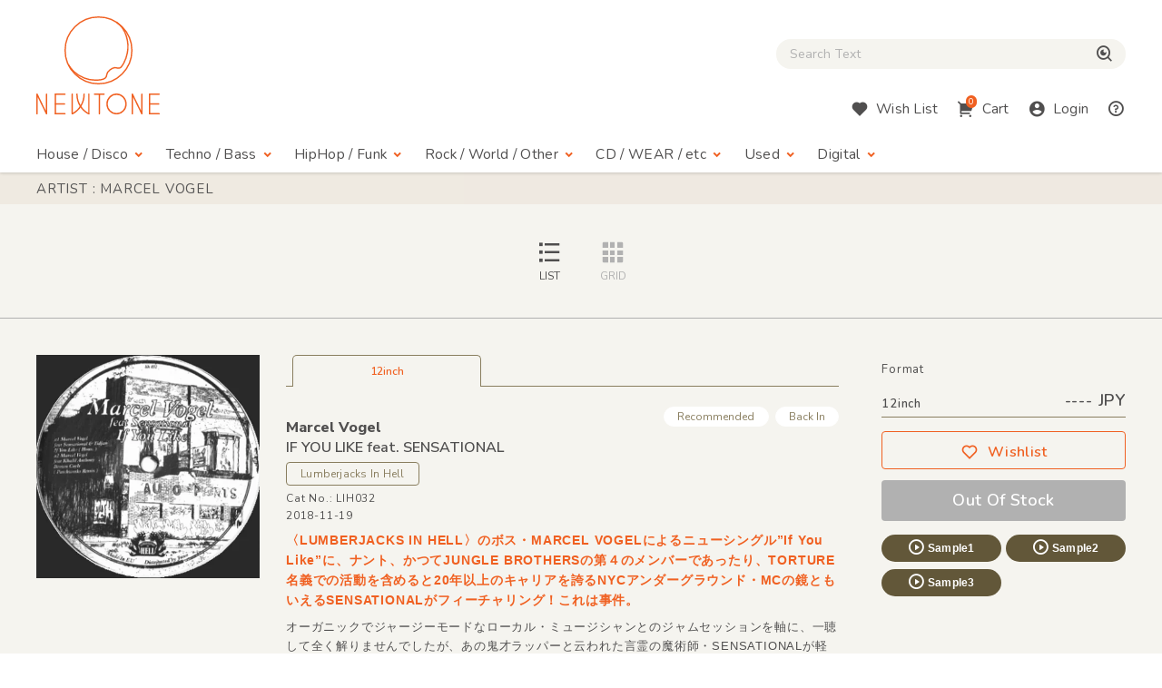

--- FILE ---
content_type: text/html; charset=UTF-8
request_url: https://www.newtone-records.com/artist/Marcel+Vogel
body_size: 7166
content:
<!DOCTYPE html>
<html lang="ja">
  <head>
    <title>Artist: Marcel Vogel : Newtone Records</title>
    <meta charset="UTF-8">
    <meta name="format-detection" content="telephone=no">
    <meta name="viewport" content="width=device-width, initial-scale=1">
    <meta name="description" content="オンライン レコードショップ : ニュートーン レコーズ。オルタナティヴなハウス・ミュージック、ディスコ、ダブ、テクノ、ブレイクビーツからレゲエ、アフロ、ミュータントなダンス・ミュージックまでワールドワイドに扱ってます。">
    <meta name="keywords" content=" レコード店,クラブ・ミュージック,レコード,record shop,レコード・ショップ,通信販売,大阪">
    <link rel="canonical" href="https://www.newtone-records.com/artist/Marcel+Vogel" />
		<meta name="robots" content="index">

<!-- Favicon -->
<link rel="shortcut icon" href="/image/favicon.ico">
<link rel="apple-touch-icon" href="/image/apple-touch-icon.png">
<link rel="apple-touch-icon" href="/image/android-chrome-192×192.png">

<!-- CSS -->
<link rel="preconnect" href="https://fonts.gstatic.com">
<link href="https://fonts.googleapis.com/css2?family=Nunito:wght@400;600;800&display=swap" rel="stylesheet">
<link href="https://fonts.googleapis.com/css2?family=Nunito+Sans:wght@400;600;800&display=swap" rel="stylesheet">
<link href="https://cdn.jsdelivr.net/npm/remixicon@2.5.0/fonts/remixicon.css" rel="stylesheet">
<link rel="stylesheet" type="text/css" href="/css/magnific-popup.css">
<link rel="stylesheet" href="/css/slick.css">
<link rel="stylesheet" href="/css/common.css?20250508">
<link rel="stylesheet" href="/js/tingle/tingle.css">
<link rel="stylesheet" href="/css/custom.css?202a5s15a">
<link rel="stylesheet" href="/css/photoswipe.css">
<link rel="stylesheet" href="/css/default-skin/default-skin.css">
<link rel="stylesheet" href="//code.jquery.com/ui/1.10.3/themes/smoothness/jquery-ui.css">
<script src="/js/jquery-3.7.1.min.js"></script>
<script src="https://cdnjs.cloudflare.com/ajax/libs/jquery.pjax/2.0.1/jquery.pjax.min.js"></script>
<script src="/js/photoswipe.min.js"></script>
<script src="/js/photoswipe-ui-default.min.js"></script>
<script src="/js/photoswipe-simplify.min.js"></script>
<script src="/js/slick.min.js"></script>
		<meta property="fb:app_id" content="211482058896533"/>
<meta property="og:title" content="CD/レコード通販:NEWTONE RECORDS">
<meta property="og:image" content="https://www.newtone-records.com/pic/18/05_20/n_t0085465_390.jpg">
<meta property="og:url" content="https://www.newtone-records.com/">
<meta property="og:type" content="website">
<meta property="og:site_name" content="Newtone Records">
<meta property="og:description" content="オンライン レコードショップ : ニュートーン レコーズ。オルタナティヴなハウス・ミュージック、ディスコ、ダブ、テクノ、ブレイクビーツからレゲエ、アフロ、ミュータントなダンス・ミュージックまでワールドワイドに扱ってます。">
<meta name="twitter:card" content="summary" />
<meta name="twitter:site" content="@newtone_records">
<meta name="twitter:image:src" content="https://www.newtone-records.com/pic/18/05_20/n_t0085465_390.jpg">
<meta name="twitter:url" content="https://www.newtone-records.com/">
<meta name="twitter:title" content="NEWTONE RECORDS : オンラインストア">
<meta name="twitter:description" content="リニューアルしました。デジタルの取り扱いも開始します。大阪発のレコード・ショップ NEWTONE RECORDSのホームページです。インポートのアナログ12インチをメインにオルタナティヴなハウス、ディスコ、クロスオヴァー・サウンド、テクノ,ダブやダブステップ、様々なエレクトロニック・ミュージックに辺境ビートまで、世界各地のユニークなダンス・ミュージックを扱ってます。ほぼ全てのレコードが試聴可能です。">
<meta name="twitter:domain" content="www.newtone-records.com">
<meta name="google-site-verification" content="SFdW3UPwt-Gevql0S_8xr3hizTAHj98ftJqbs88GWvI" />
</head>
<body>
<!-- HEADER https://www.newtone-records.com/pic/18/05_20/n_t0085465_390.jpg --><header id="header">
  <div class="container">

    <!-- HUM(SP) -->
    <div id="toggle-hum" class="hide-note_up">
      <span class="hum"><span class="sr-only">Menu</span></span>
    </div>

    <!-- LOGO -->
    <h1 id="logo" class="imgover"><a href="/" class="pjax"><img src="/image/logomark.svg" alt="" class="logo-mark hide-note_down"><img src="/image/logotext.svg" alt="レコード・CDの通販：ニュートーン・レコーズ" class="logo-text"></a></h1>

    <!-- SEARCH BOX -->
    
    <div id="searchbox" class="clearfix">
      <form name="form1" id="form1" method="get" action="/search/" class="pjax"></form>

        <p class="icon-cross hide-note_up" id="btn_search_close"><i class="ri-close-line"></i><span class="sr-only">Close Search box</span></p>
        <div id="search_wrap">
<i class="ri-close-line hide-note_up"></i><span class="sr-only">Close Search box</span>
          <input type="search" name="s" id="search_text" value="" autocomplete="off" placeholder="Search Text" class="pjax jp-en">
          <span href="/search/" class="pjax" id="search_btn"><i class="ri-search-eye-line"></i><span class="sr-only">検索</span></span>
          <div id="search_txt_area" ></div>
        </div>
      <p id="h-help-pc" class="hide-note_up"><a href="#"><i class="ri-question-line"></i><span class="sr-only">Help</span></a></p>
    </div>
    <!-- ICONS -->
    <ul id="header-icons" class="en">
      <li id="h-search" class="hide-note_up"><a href="#!"><i class="ri-search-eye-line"></i><span class="sr-only">Search</span></a></li>
      <li id="h-wish" class="hide-note_down"><a href="javascript:void(0)" data-url="#modal-cart" class="btn-wish modal-trigger"><i class="ri-heart-fill"></i><span class="hide-note_down">Wish List</span></a></li>
      <li id="h-cart"><a href="javascript:void(0)" data-url="#modal-cart" class="btn-cart modal-trigger"><i class="ri-shopping-cart-2-fill"></i><span class="cart-num">0</span><span class="hide-note_down">Cart</span></a></li>
      <li id="h-login"><a href="javascript:void(0)" data-url="#modal-cart" class="btn-login modal-trigger"><i class="ri-account-circle-fill "></i><span class="hide-note_down">Login</span></a></li>
      <li id="h-help" class="hide-note_down"><a href="/help.php" class="pjax"><i class="ri-question-line"></i><span class="sr-only">Help</span></a></li>
    </ul>

    <!-- NAVI -->
    <div id="gnav" class="en">
      <p class="icon-cross hide-note_up" id="btn_gnav_close"><i class="ri-close-line"></i><span class="sr-only">Close Menu</span></p>
      <nav class="p_nav">
        <ul class="gnav-toggles">
          <li><a href="/store/house-disco/" class="pjax">House / Disco<i class="ri-arrow-drop-down-line ri-xl hide-note_down"></i></a><span class="toggle ri-arrow-drop-down-line hide-note_up"></span>
            <ul>
              <li><a href="/store/house-disco/" class="pjax">New &amp; Recommended</a></li>
              <li><a href="/store/underground/" class="pjax">Underground House</a></li>
              <li><a href="/store/deephouse/" class="pjax">Deep House</a></li>
              <li><a href="/store/disco/" class="pjax">Disco / Balearic</a></li>
              <li><a href="/store/crossover/" class="pjax">Crossover</a></li>
              <li><a href="/store/classics/" class="pjax">Classics</a></li>
            </ul>
          </li>
          <li><a href="/store/techno-dubstep/" class="pjax">Techno / Bass<i class="ri-arrow-drop-down-line ri-xl hide-note_down"></i></a><span class="toggle ri-arrow-drop-down-line hide-note_up"></span>
            <ul>
              <li><a href="/store/techno-dubstep/" class="pjax">New &amp; Recommended</a></li>
              <li><a href="/store/technotrack/" class="pjax">Techno</a></li>
              <li><a href="/store/idm-electro/" class="pjax">IDM / Electro</a></li>
              <li><a href="/store/bass-breaks/" class="pjax">Bass / Dubstep / UKG / Breaks</a></li>
              <li><a href="/store/techhouse/" class="pjax">Tech / Minimal House</a></li>
              <li><a href="/store/experimental-techno/" class="pjax">Experimental Techno</a></li>
              <li><a href="/store/ambient/" class="pjax">Ambient</a></li>
            </ul>
          </li>
          <li><a href="/store/hiphop-raregroove/" class="pjax">HipHop / Funk<i class="ri-arrow-drop-down-line ri-xl hide-note_down"></i></a><span class="toggle ri-arrow-drop-down-line hide-note_up"></span>
            <ul>
              <li><a href="/store/hiphop-raregroove/" class="pjax">New &amp; Recommended</a></li>
              <li><a href="/store/hiphop/" class="pjax">Hiphop</a></li>
              <li><a href="/store/rb/" class="pjax">R&amp;B / Nu Soul</a></li>
              <li><a href="/store/downtempo/" class="pjax">Downtempo</a></li>
              <li><a href="/store/raregroove/" class="pjax">Rare Groove</a></li>
              <li><a href="/store/reggae/" class="pjax">Reggae</a></li>
            </ul>
          </li>
          <li><a href="/store/rock-world/" class="pjax">Rock / World / Other<i class="ri-arrow-drop-down-line ri-xl hide-note_down"></i></a><span class="toggle ri-arrow-drop-down-line hide-note_up"></span>
            <ul>
              <li><a href="/store/rock-world/" class="pjax">New &amp; Recommended</a></li>
              <li><a href="/store/world/" class="pjax">World</a></li>
              <li><a href="/store/jazz/" class="pjax">Jazz</a></li>
              <li><a href="/store/rock/" class="pjax">Rock / Alternative</a></li>
              <li><a href="/store/pop/" class="pjax">Pop</a></li>
              <li><a href="/store/experimental/" class="pjax">Electronica / Experimental</a></li>
            </ul>
          </li>
          <li><a href="/store/gs" class="pjax">CD / WEAR / etc<i class="ri-arrow-drop-down-line ri-xl hide-note_down"></i></a><span class="toggle ri-arrow-drop-down-line hide-note_up"></span>
            <ul>
              <li><a href="/store/gs/" class="pjax">New &amp; Recommended</a></li>
              <li><a href="/category/CASSETTE" class="pjax">Cassette</a></li>
              <li><a href="/store/cd/" class="pjax">CD</a></li>
              <li><a href="/store/dvd/" class="pjax">DVD</a></li>
              <li><a href="/store/book/" class="pjax">BOOK / MAG</a></li>
              <li><a href="/store/wear/" class="pjax">WEAR</a></li>
              <li><a href="/gs/store/a/" class="pjax">Equipment</a></li>
            </ul>
          </li>
          <li><a href="/store/used/" class="pjax">Used<i class="ri-arrow-drop-down-line ri-xl hide-note_down"></i></a><span class="toggle ri-arrow-drop-down-line hide-note_up"></span>
            <ul class="subnav-used jp-en">
              <li><a href="/store/used/" class="pjax jp">中古盤</a></li>
            <!--  <li><a href="/store/sale/" class="pjax jp">ストックセール</a></li>-->
            </ul>
          </li>
          <li class="navi-digital"><a href="/digital" class="pjax">Digital<i class="ri-arrow-drop-down-line ri-xl hide-note_down"></i></a><span class="toggle ri-arrow-drop-down-line hide-note_up"></span>
            <ul class="subnav-used jp-en">
              <li><a href="/digital" class="pjax jp">Digital</a></li>
            </ul>
          </li>

        </ul>
      </nav>
      <nav class="d_nav">
        <ul class="gnav-toggles">

        <li>
        <p class="btn-tag pjax d-menu"  data-key="hs">
        House / Disco
        </p>
        <p class="btn-tag pjax d-menu" data-key="tch" >
        Techno / Bass
        </p>
        <p class="btn-tag pjax d-menu" data-key="hh" >
        Funk / Hiphop
        </p>
        <p class="btn-tag pjax d-menu" data-key="wld" >
        Jazz / World
        </p>
        <p class="btn-tag pjax d-menu" data-key="other" >
        Rock / Experimental
        </p>
        </li>


        <li>
        <p class="btn-tag physcl-n pjax" >
        <a href="/" class="pjax">Physical</a>
        
        </p>
        <p class="btn-tag pjax digi-n btn-selected" >
        <a href="/digital" class="pjax">Digital</a>
        </p>
        </li>

        </ul>
      </nav>

      <ul id="gnav-sub" class="hide-note_up">
        <li><a href="/" class="pjax">Home</a></li>
        <li><a href="/aboutus.php" class="pjax">About Us</a></li>
        <li><a href="/help.php" class="pjax">Help</a></li>
        <li><a href="/oversea.php" class="pjax">Overseas</a></li>
        <li><a href="mailto:contact@newtone-records.com" class="pjax">Contact</a></li>
      </ul>
    </div>

  </div>
</header><main i-data="vvv" id="content">
<div id="item_list" class="item_list">
<div id="new-recommended" class="bgcolor">

<input type="hidden" class="data-src" cts-src="" grid-list="sort-list" smode="">
<!-- PAGE TITLE -->
<div id="pagetitle" page-src="" class="">
<div class="inner">
  <h1 class="en uppercase container ">Artist : Marcel Vogel</h1>


</div>
 </div>
 

  <!-- NEW STOCK -->


  <div class="option">
    <ul class="option-grid ul-nolist en" data-mode="list" >
      <li class="uppercase active" id="sort-list" name = "詳細な説明をスクロール形式でご覧になれるリスト表示と、複数商品を一覧形式で表示していただけるグリッド表示をページ上部のボタン（※）で切り替えできます。"><i class="ri-list-check"></i>List</li>
      <li class="uppercase " id="sort-grid" name = "詳細な説明をスクロール形式でご覧になれるリスト表示と、複数商品を一覧形式で表示していただけるグリッド表示をページ上部のボタン（※）で切り替えできます。"><i class="ri-grid-fill"></i>Grid</li>
    </ul>
  </div>
    <div class="balloon_listgrid_pc" style="display:none">
    <div class="balloon1" >
    詳細な説明をスクロール形式でご覧になれるリスト表示と、複数商品を一覧形式で表示していただけるグリッド表示をページ上部のボタン（※）で切り替えが出来ます。
  </div>
  </div>

  <span style="clear:right;"></span> 
<div id="modal-content">
  <div class="inner">
    <div id="player"></div>
  </div>
</div>
<div id="content_item_area">

<div class="container list-hr" mode-src='out'>

<article class="list-single" id="n_t0085465hr">
 <!-- JACKET IMAGES -->
 <div class="single-img">

<div class="signle-img-list slick_img yun">
<div class="item img_rect">
<a href="/product/0085465" class="pjax">
<picture>
 <source type="image/webp" srcset="https://www.newtone-records.com/pic/18/05_20/n_t0085465_390.webp 1x, https://www.newtone-records.com/pic/18/05_20/n_t0085465_390.webp 2x">
 <source type="image/jpeg" srcset="https://www.newtone-records.com/pic/18/05_20/n_t0085465_390.jpg 1x, https://www.newtone-records.com/pic/18/05_20/n_t0085465_390.jpg 2x">
 <img src="https://www.newtone-records.com/pic/18/05_20/n_t0085465.jpg" width="390" height="390" alt="Marcel Vogel - IF YOU LIKE feat. SENSATIONAL　 : 12inch" id="n_t0085465_pic" decoding="async">
</picture>

</a>
</div>
</div>
</div>
 <div class="single-txt">
 <!-- TAB -->
 <ul class="ul-nolist tab-list en" data-id="n_t0085465">
 <li class="wav on" tab="12inch" id-src="n_t0085465"><span class="outofstock">12inch</span></li>
 </ul>
 <div class="tab-content">
  <!-- LABEL -->
  <ul class="subtag en">
  <li class='subtag1'>Recommended</li>
  <li class='subtag2'>Back In</li>
  </ul>

  <h1 class="item_title jp-en "><a href="/artist/Marcel+Vogel" class="pjax"><strong>Marcel Vogel</strong></a><br>
  <a href="/product/0085465" class="pjax">IF YOU LIKE feat. SENSATIONAL　</a></h1>
  <a href="/label/Lumberjacks+In+Hell" class="btn-label jp-en pjax">Lumberjacks In Hell</a>
  <ul class="ul-nolist note en">
  <li class="catno">Cat No.: LIH032</li>
  <li class="released"></li>
  <li class="updated">2018-11-19</li>
  </ul>

  <!-- FORMAT & BUY -->
  <div class="format">
  <p class="hide-note_down format-title en">Format</p>
  <div class="price en"><span>12inch</span>---- JPY</div>
  <ul class="ul-nolist btnset en">
   <li><a href="javascript:void(0)" product-id="0085465" item-id="n_t0085465" rel="nofollow" class="btn-wishlist"><i class="ri-heart-line"></i>Wishlist</a></li>
  <li><a href="javascript:void(0)" item-id="" class="btn-buy nostock">Out Of Stock</a></li>
  </ul>
  <ul class="ul-nolist list_sample">
   <li><a id="n_t0085465ls1" file-src="18_05_20/LIH32_a1.mp3" data-src="n_t0085465" page-src="/product/0085465" num-src="1" class="btn-sample soundlink"><i class="ri-play-circle-line"></i>Sample1</a></li>
 <li><a id="n_t0085465ls2" file-src="18_05_20/LIH32_b1.mp3" data-src="n_t0085465" page-src="/product/0085465" num-src="2" class="btn-sample soundlink"><i class="ri-play-circle-line"></i>Sample2</a></li>
 <li><a id="n_t0085465ls3" file-src="18_05_20/LIH032_a2.mp3" data-src="n_t0085465" page-src="/product/0085465" num-src="3" class="btn-sample soundlink"><i class="ri-play-circle-line"></i>Sample3</a></li>
 <li><input type="hidden" sort="0" id="n_t0085465lsp" value="Marcel Vogel - IF YOU LIKE feat. SENSATIONAL　 :: Lumberjacks In Hell"></li>
  </ul>

  

  </div>

  <!-- DETAILE TEXT xx -->
  <div class="detail">
  <div class="detail-hide">
   <h2 class="d-title">〈LUMBERJACKS IN HELL〉のボス・MARCEL VOGELによるニューシングル”If You Like”に、ナント、かつてJUNGLE BROTHERSの第４のメンバーであったり、TORTURE名義での活動を含めると20年以上のキャリアを誇るNYCアンダーグラウンド・MCの鏡ともいえるSENSATIONALがフィーチャリング！これは事件。</h2>
   <div class="d-comment">
   <p>オーガニックでジャージーモードなローカル・ミュージシャンとのジャムセッションを軸に、一聴して全く解りませんでしたが、あの鬼才ラッパーと云われた言霊の魔術師・SENSATIONALが軽快かつスウィンギンなラップでノリこなしている冒頭のタイトルトラック”If You Like feat. Sensational”(sample1)が最高です！さらに、〈BASIC FINGERS〉からの３部作”Diggers Workout”以降、セルフレーベルを立ち上げ快心のリリースが続くバーゼルのALMA NEGRAによる、呪術的なスキャットにアフロセントリックかつラテンなティンバレスの乱れ撃ち＆シンセサイザーなリミックス”If You Like (Alma Negras's Wisdom Of Oz Rem<span class="moreread"> <a>...もっと読む</a></span><span class='moreread_txt'>ix)”(sample2)、シカゴのヴォーカリスト・KHALI ANTHONYをフィーチャリングしたシングルから、ベテラン・PATCHWORKSがブギ―にリミックスした”Brown Curls (Patchworks Remix)”(sample3)など、全４トラックを収録！</span></p>
   </div>
  </div>
  <!--
  <span class="en detail-toggle hide-tb_up">View more <i class="ri-add-circle-line"></i></span>
-->
  </div>
  <!-- TRACK LISTS -->
  <div class="list_track"></div>

  <!-- PHOTO GALLERY -->

  <!-- MEDIA -->
  

  <!-- TAG -->
  <ul class="ul-nolist list-tags jp-en mt40 mt30-note mt20-sp">
  <li><a href="/category/AFRO" class="btn-tag pjax">#AFRO</a></li><li><a href="/category/ALT+DISCO" class="btn-tag pjax">#ALT DISCO</a></li><li><a href="/category/BEATDOWN" class="btn-tag pjax">#BEATDOWN</a></li>
  </ul>
 </div>
 </div>
</article>
</div>


</div> 
	</div>
</div>

      

      
      <!-- BACK TO TOP -->
      <p id="pagetop"><span class="ri-arrow-up-line"><span class="sr-only">ページトップへ戻る</span></span></p>

    </main>

    <!-- FOOTER -->
    <footer id="footer" class="container clearfix en">
  <ul>
    <li><a href="/" class="pjax">Home</a></li>
    <li><a href="/aboutus.php" class="pjax">About Us</a></li>
    <li><a href="/help.php" class="pjax">Help</a></li><br class="hide-sp_up">
    <li><a href="/oversea.php" class="pjax">Overseas</a></li>
    <li><a href="mailto:info@newtone-records.com" class="">Contact</a></li>
  </ul>
  <p class="copyright"><span>&copy;</span> newtone records 2021</p>
</footer>
    <!-- SOUND PLAYER -->
    <div id="sound_player">
  <div id="jquery_jplayer" class="jp-jplayer"></div>
  <div id="jp_container" class="jp-audio">
    <div id="jp-main">
      <span id="jp-fold"><i class="ri-arrow-down-s-line"></i><span class="sr-only">fold the sound player</span></span>
      <ul class="jp-controls ul-nolist">
        <li><a class="jp-previous" tabindex="1"><i class="ri-skip-back-fill"></i></a></li>
        <li><a class="jp-play" tabindex="1"><i class="ri-play-circle-fill"></i></a></li>
        <li><a class="jp-pause" tabindex="1"><i class="ri-pause-circle-fill"></i></a></li>
        <li><a class="jp-next" tabindex="1"><i class="ri-skip-forward-fill"></i></a></li>
      </ul>
      <div class="jp-actions">
        <ul class="ul-nolist">
          <li class="jp-wish"><a href="#!" src="/user/wish.php?ItemId=wid" item-id="p0087862" rel="nofollow" class="btn-wishlist-s"><i class="ri-heart-line"></i><span class="sr-only">Wishlist</span></a></li>
          <li class="jp-buy"><a href="javascript:void(0)" id="player_buy"  data-url="#modal-cart" id-src="" item-id="" type="" rel="nofollow" class="btn-buy en modal-trigger">Buy</a></li>
          <li class="jp-thum">
            <a href="" class="pjax img_rect"><img src="/upload/200_01.jpg" width="200" height="200" alt="" class="player_pic" decoding="async"></a>
          </li>
        </ul>
      </div>
    </div>

    <div id="jp-sub">
      <div class="jp-progress">
        <div class="jp-seek-bar">
          <div class="jp-play-bar"></div>
        </div>
      </div>
      <div class="jp-time-holder en">
      <div class="jp-current-time"></div>
        <div class="jp-duration"></div>
      </div>
      <div class="jp-details">
        <ul class="jp-title ul-nolist">
          <li><h2 class="ellipsis jp-en"><a href="" class=" pjax"></a></h2></li>
        </ul>
      </div>
      <ol class="jp-num">
        <a ids="pl1" style="cursor:pointer;cursor:hand" file-src="" data-src="" page-src="" num-src="1" class="soundlink" id="jp1"><li class="jp-num01">01</li></a>
        <a ids="pl2" style="cursor:pointer;cursor:hand" file-src="" data-src="" page-src="" num-src="2" class="soundlink" id="jp2"><li class="jp-num02">02</li></a>
        <a ids="pl3" style="cursor:pointer;cursor:hand" file-src="" data-src="" page-src="" num-src="3" class="soundlink" id="jp3"><li class="jp-num03">03</li></a>
      </ol>
      <a href="#!" class="en" id="jp-close"><i class="ri-close-line"></i><span class="sr-only">close sound player</span></a>
      <input type=hidden id="jp" value="">
    </div>

  </div>
</div>

    <!-- INFORMATION MODAL -->

    <!-- SCRIPTS -->

    
    <!-- CART MODAL -->
    <div id="modal-cart" class="modal-wrapper">
      <a href="javascript:void(0)" class="modal-overlay"></a>
      <div class="modal-body bg-lightbeige">
        <div class="modal-content">
          <iframe src="/cart/" id="modal-cart-frame" frameborder="0" ></iframe>
        </div>
        <a href="javascript:void(0)" class="modal-close en"><i class="ri-close-line"></i>close</a>
      </div>
    </div>

<script src="/js/jquery.jplayer.min.js"></script>
<script src="/js/pjax.js?260118"></script>
<script src="/js/after.js?202412"></script>
<script src="/js/ofi.min.js"></script>
<script src="/js/common.min.js?231227"></script>
<script src="/js/player.js?260116"></script>
<script src="/js/searchbox.js?260117"></script>
<script src="/js/script-min.js?20251105"></script>
<script src="/js/tingle/tingle.js"></script>
<script src="https://cdnjs.cloudflare.com/ajax/libs/magnific-popup.js/1.1.0/jquery.magnific-popup.min.js"></script>
<script src="/js/second-min.js?2025052aqa"></script>
<script src="/js/render-min.js?260118"></script>
		<!--c 1  -->
		<!--l 20  -->

</body>
</html>